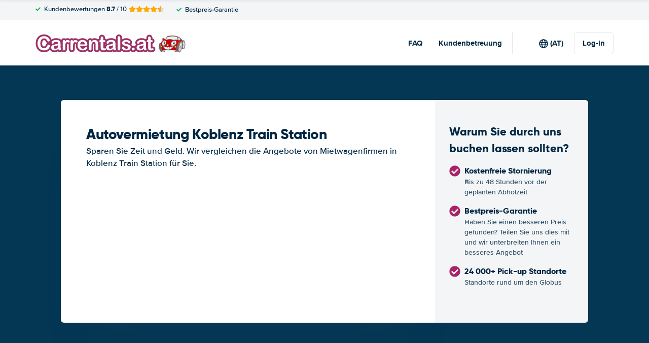

--- FILE ---
content_type: image/svg+xml
request_url: https://cdn.easyterra.com/images/themes/www.carrentals.at/logo.svg
body_size: 11897
content:
<svg xmlns="http://www.w3.org/2000/svg" width="296" height="37" viewBox="0 0 296 37">
  <g fill="none" fill-rule="evenodd" transform="translate(3 3)">
    <g fill-rule="nonzero" transform="translate(239.783)">
      <path fill="#D9FAFC" d="M29.015 1.733s-.195-.005-.55-.005c-1.754 0-6.234.123-10.812 1.196l-3.372 5.303c.336.086.674.184 1.019.307.48-.232 3.233-1.477 6.895-1.477 2.423 0 4.75.533 6.92 1.585a19.827 19.827 0 0 1 4.978-.661c1.025 0 2.185.096 3.351.383l-.871-5.362c-2.057-.669-4.547-1.146-7.558-1.269zm11.43 7.898c.265-.642.805-1.27 1.562-1.733a4.472 4.472 0 0 1 1.665-.611c-1.13-1.193-2.823-2.532-5.297-3.6l.752 5.243c.451.193.894.422 1.319.7z"/>
      <path fill="#666" d="M38.749 8.77l-.752-5.242a25.503 25.503 0 0 0-.493-.197l-.552-.17.864 5.302c.315.089.626.188.933.307zM17.17 3.038a.923.923 0 0 1-.327.056.857.857 0 0 1-.327-.069l-3.28 4.995c.226.033.454.073.687.122l3.247-5.104z"/>
      <path fill="#C00" d="M16.843 2.767c.118 0 .215-.038.215-.038 4.806-1.2 9.577-1.328 11.408-1.328.361 0 .564.005.564.005 8.425.343 12.867 3.43 15.077 5.846.035-.001.07-.007.107-.007.11 0 .215.006.322.016C40.605 1.177 29.147.434 29.013.425a52.49 52.49 0 0 0-1.507-.022c-6.455 0-10.471 1.281-11.178 1.525.017.405.123.839.515.839z"/>
      <path fill="#666" d="M7.607 31.79l-.035-.008c-.598-.132-.952-.374-1.059-.718-.184-.6.506-1.247.535-1.274l.038-.034.05-.009.21-.038c-1.133-1.42-4.261-5.964-3.562-12.1.006-.034.181-1.154.673-2.618h-1.77c-5.562 7.505 1.97 16.786 2.733 17.686l6.338-.788.112-.624c-2.436.266-4.197.517-4.233.522l-.03.002zm37.084-20.1c-.204.124-.42.227-.638.317l1.146.107-.038.045c.819.322 1.397 1.54 1.646 3.483.03.227.05.468.07.71.297-3.054 1.123-5.838 2.298-6.59a6.36 6.36 0 0 0-.597-.025c-.58 0-1.362.056-2.306.16-.25.664-.8 1.315-1.581 1.792zm1.748 11.527a33.358 33.358 0 0 1-.678 2.984l2.747.324c-.942-.945-1.53-3.345-1.697-6.017a34.95 34.95 0 0 1-.372 2.71zm-6.88-1.068c.887-4.942 2.663-8.832 4.344-9.827l-.68-.064c-.066.013-.131.033-.196.042l.061.094-.32-.076c-.096.007-.188.022-.28.022a3.12 3.12 0 0 1-.414-.031c-1.137.192-3.65 1.43-5.485 8.25-.016.067-1.614 6.732-.045 9.74.797.393.89.72.902.81v.772l-.255-.117c-.293-.137-1.898-.295-4.037-.45l.016.085 7.044 1.334c-1.23-1.464-1.541-5.663-.656-10.584z"/>
      <path fill="#999" d="M49.827 9.893c-1.213 0-2.582 3.34-2.709 8.31-.13 5.004 1.074 8.394 2.277 8.421l.015.16v-.16c1.198 0 2.568-3.34 2.696-8.31.128-5.004-1.073-8.394-2.279-8.421zm1.627 8.407c-.09 3.475-.826 7.171-2.015 7.171h-.013c-.553-.013-.989-.76-1.294-2.223-.282-1.348-.412-3.135-.362-5.031.09-3.475.828-7.171 2.016-7.171 1.207.025 1.758 3.755 1.668 7.254z"/>
      <path fill="#333" d="M49.813 9.566h-.011c-.239-.105-.635-.154-1.222-.154-.564 0-1.31.05-2.203.146.121-.527.054-1.044-.246-1.467-.256-.36-.654-.614-1.142-.745C41.113.878 29.167.105 29.026.098A48.028 48.028 0 0 0 27.5.074c-7.175 0-11.379 1.574-11.42 1.589l-.11.041v.11c0 .508.115.814.269 1.002L12.913 7.88c-.163-.655-.613-1.329-1.303-1.855-.694-.53-1.535-.835-2.306-.835-.665 0-1.235.226-1.594.637-.749.843-.436 2.251.672 3.269-1.974 1.368-3.146 3.69-3.815 5.566H2.5l-.054.07c-6.078 8.073 2.671 18.122 2.758 18.223l.061.07 6.794-.845.17-.955c2.522-.269 5.678-.542 8.396-.582 2.718.114 8.232.376 12.16.653l.07.385 7.879 1.492a1.273 1.273 0 0 0 .544.127c1.516 0 3.228-2.754 4.384-6.775l4.04.475-.04-.08c1.623-.404 2.683-4.565 2.788-8.593.118-4.28-.833-8.722-2.638-8.761zm-3.539.332c.943-.103 1.726-.159 2.306-.159.248 0 .443.011.597.025-1.175.752-2.001 3.535-2.297 6.59a16.58 16.58 0 0 0-.071-.71c-.25-1.945-.828-3.161-1.646-3.483l.038-.045-1.146-.107c.217-.09.432-.193.638-.318.779-.479 1.328-1.13 1.581-1.793zm-.435-1.626c.632.894.032 2.304-1.341 3.144a3.992 3.992 0 0 1-1.68.573 8.124 8.124 0 0 0-2.081-2.154c.224-.607.733-1.216 1.465-1.665.633-.384 1.347-.598 2.01-.598.72-.002 1.31.253 1.627.7zM36.952 3.16l.552.17c.17.065.332.13.493.197l.752 5.242c-.31-.119-.62-.218-.935-.307l-.862-5.302zm.494 5.201a14.109 14.109 0 0 0-3.35-.383c-2.486 0-4.571.548-4.98.661a15.702 15.702 0 0 0-6.92-1.585c-3.661 0-6.415 1.246-6.894 1.477-.345-.123-.685-.22-1.02-.307l3.373-5.303c4.578-1.073 9.06-1.196 10.812-1.196.353 0 .55.005.55.005 3.01.123 5.501.6 7.56 1.269l.869 5.362zm.929-4.677c2.472 1.068 4.167 2.407 5.297 3.6a4.516 4.516 0 0 0-1.665.61c-.757.463-1.297 1.092-1.561 1.734a8.98 8.98 0 0 0-1.318-.703l-.753-5.241zM27.505.4c.496 0 1.008.007 1.506.022.134.007 11.592.752 15.523 6.837a3.142 3.142 0 0 0-.322-.017c-.036 0-.072.006-.107.008-2.21-2.415-6.652-5.502-15.077-5.847 0 0-.2-.005-.564-.005-1.83 0-6.6.128-11.407 1.328 0 0-.098.038-.215.038-.394 0-.5-.434-.517-.84C17.033 1.683 21.047.4 27.505.4zM16.517 3.025a.85.85 0 0 0 .327.069c.18 0 .318-.05.327-.056l-3.247 5.105a9.8 9.8 0 0 0-.687-.12l3.28-4.998zM7.984 6.033c.295-.333.765-.517 1.323-.517.694 0 1.453.276 2.082.759.634.482 1.043 1.095 1.19 1.679-.15-.008-.304-.022-.452-.022a6.402 6.402 0 0 0-3.449.974c-1.015-.904-1.335-2.149-.694-2.873zm4.144 2.226c.969 0 2.017.204 3.118.604l.08.029.07-.038c.03-.015 2.879-1.471 6.8-1.471 2.39 0 4.685.53 6.82 1.579l.066.03.07-.02c.024-.006 2.24-.666 4.941-.666 2.63 0 6.167.642 8.29 3.647-.983.027-4.048.77-6.137 8.534-.069.282-1.53 6.377-.188 9.605-1.885-.732-6.333-1.578-16.836-1.578-.07.002-6.785.311-11.489 1.125-.997-1.211-4.31-5.764-3.596-11.993.014-.094 1.455-9.387 7.991-9.387zm-.368 23.626l-6.338.788c-.763-.9-8.295-10.18-2.733-17.686h1.77c-.492 1.464-.667 2.585-.673 2.619-.701 6.136 2.43 10.68 3.562 12.1l-.21.037-.05.01-.038.034c-.029.027-.717.676-.535 1.274.107.345.46.587 1.06.717l.033.008.035-.006c.036-.005 1.796-.257 4.232-.522l-.115.627zm8.875-1.572C15.25 30.39 8.18 31.375 7.62 31.455c-.443-.103-.701-.264-.768-.48-.098-.323.233-.745.41-.92 4.686-.88 11.904-1.21 11.968-1.215 17.067 0 17.86 2.291 17.866 2.29v.27c-2.257-.486-15.846-1.06-16.462-1.087zm12.535 1.09l-.016-.086c2.141.156 3.744.313 4.037.45l.255.118v-.772c-.011-.09-.105-.417-.902-.811-1.567-3.007.03-9.672.045-9.74 1.836-6.82 4.348-8.058 5.485-8.25.134.017.271.031.414.031.094 0 .186-.014.28-.021l.32.076-.061-.094c.065-.01.13-.03.196-.042l.68.063c-1.683.994-3.457 4.885-4.345 9.828-.883 4.923-.572 9.12.656 10.587l-7.044-1.338zm8.116 1.566c-.045 0-.09-.003-.135-.009-1.493-.231-2.352-4.61-1.246-10.755.975-5.407 3.129-9.806 4.808-9.806.043 0 .088.004.133.011.777.121 1.367 1.314 1.616 3.273.26 2.053.128 4.71-.369 7.482-.974 5.405-3.132 9.804-4.807 9.804zm4.475-6.766a33.358 33.358 0 0 0 1.048-5.693c.17 2.671.755 5.071 1.697 6.017l-2.745-.324zm6.345-7.889c-.128 4.97-1.498 8.31-2.696 8.31v.16l-.015-.16c-1.203-.027-2.407-3.417-2.277-8.422.127-4.97 1.496-8.311 2.71-8.31 1.205.028 2.406 3.418 2.278 8.422z"/>
      <path fill="#333" d="M49.786 11.044c-1.188 0-1.925 3.696-2.016 7.171-.048 1.896.08 3.683.362 5.031.305 1.464.74 2.212 1.294 2.223h.013c1.189 0 1.924-3.696 2.015-7.17.09-3.498-.461-7.228-1.668-7.255zm1.315 7.247c-.114 4.411-1.057 6.853-1.664 6.853v.163l-.004-.163c-.253-.005-.656-.522-.956-1.96-.278-1.326-.405-3.086-.354-4.96.112-4.411 1.055-6.853 1.666-6.853.624.015 1.422 2.655 1.312 6.92z"/>
      <path fill="#CCC" d="M49.209 18.25c-.036 1.348.195 2.17.343 2.287.156-.112.427-.921.463-2.27.036-1.391-.211-2.22-.36-2.297-.122.07-.41.888-.446 2.28z"/>
      <path fill="#333" d="M49.672 15.647c-.727 0-.808 2.33-.814 2.595-.009.266-.047 2.612.687 2.63h.007c.725 0 .806-2.33.814-2.597.007-.268.047-2.612-.694-2.628zm.343 2.619c-.036 1.348-.307 2.157-.463 2.27-.148-.118-.38-.94-.343-2.288.038-1.392.325-2.21.446-2.28.149.077.394.906.36 2.298z"/>
      <path fill="#999" d="M46.46 15.681c-.25-1.959-.838-3.151-1.615-3.273a1.142 1.142 0 0 0-.134-.01c-1.68 0-3.833 4.398-4.807 9.806-1.105 6.144-.248 10.523 1.245 10.754.045.006.09.01.135.01 1.677 0 3.833-4.4 4.806-9.805.499-2.772.63-5.429.37-7.482zm-1.25 7.347c-.736 4.097-2.28 8.452-3.685 8.452a.666.666 0 0 1-.105-.007c-1.439-.224-1.399-4.87-.634-9.13.735-4.097 2.278-8.453 3.686-8.453.035 0 .069.002.105.008.813.126 1.066 1.648 1.133 2.902.094 1.7-.085 3.91-.5 6.228z"/>
      <path fill="#333" d="M44.577 13.896a.697.697 0 0 0-.105-.007c-1.408 0-2.95 4.355-3.686 8.452-.767 4.26-.805 8.908.634 9.13a.666.666 0 0 0 .105.007c1.406 0 2.95-4.355 3.685-8.452.415-2.315.594-4.527.5-6.228-.067-1.252-.32-2.776-1.133-2.902zm.286 9.077c-.879 4.893-2.438 8.18-3.34 8.18a.382.382 0 0 1-.047-.004c-.882-.139-1.24-3.766-.342-8.756.879-4.892 2.436-8.177 3.34-8.177.015 0 .03 0 .045.003.342.053.74.763.84 2.597.091 1.677-.084 3.864-.496 6.157z"/>
      <path fill="#CCC" d="M42.464 22.601c-.318 1.764-.155 2.83.026 2.917.197-.027.724-.987 1.043-2.75.318-1.772.151-2.841-.03-2.917-.19.016-.72.976-1.039 2.75z"/>
      <path fill="#333" d="M43.565 19.527l-.056-.004c-.67 0-1.19 1.902-1.393 3.026-.147.811-.208 1.587-.176 2.185.038.7.197 1.064.488 1.11l.056.003c.67 0 1.191-1.901 1.394-3.025.211-1.173.383-3.186-.313-3.295zm-.032 3.239c-.319 1.764-.846 2.725-1.043 2.75-.181-.085-.342-1.153-.026-2.917.319-1.772.85-2.734 1.04-2.752.18.078.347 1.148.029 2.919z"/>
      <path fill="#C00" d="M12.128 7.932c.149 0 .302.014.452.022-.146-.584-.557-1.197-1.189-1.68-.63-.482-1.39-.758-2.082-.758-.56 0-1.028.184-1.323.517-.64.724-.322 1.97.696 2.873a6.391 6.391 0 0 1 3.446-.974zm30.074.238c-.73.449-1.241 1.058-1.465 1.665a8.096 8.096 0 0 1 2.082 2.154 4.026 4.026 0 0 0 1.679-.573c1.373-.838 1.973-2.25 1.34-3.144-.316-.447-.907-.7-1.626-.7-.663-.002-1.379.212-2.01.598z"/>
      <path fill="#C00" d="M7.731 29.639c4.706-.814 11.418-1.12 11.489-1.125 10.503 0 14.951.846 16.836 1.578-1.34-3.228.12-9.323.188-9.605 2.087-7.764 5.154-8.509 6.137-8.534-2.123-3.005-5.66-3.647-8.29-3.647-2.701 0-4.919.66-4.94.667l-.07.02-.068-.031a15.347 15.347 0 0 0-6.818-1.58c-3.922 0-6.77 1.457-6.801 1.472l-.07.038-.08-.03c-1.099-.4-2.147-.603-3.117-.603-6.537 0-7.978 9.293-7.994 9.387-.71 6.23 2.603 10.782 3.598 11.993zm26.755-7.054c-.295.833-.99 1.415-1.688 1.415a1.25 1.25 0 0 1-.347-.05c-.385-.118-.674-.423-.815-.855-.134-.412-.116-.899.05-1.367.293-.833.989-1.415 1.688-1.415.116 0 .235.018.345.053.387.117.676.42.815.854.136.41.118.897-.048 1.365zm-8.635-10.08c1.505-1.633 3.636-2.648 5.557-2.648.934 0 1.778.242 2.441.699.815.562 1.312 1.402 1.437 2.43.186 1.535-.506 3.32-1.849 4.777-1.507 1.632-3.638 2.648-5.56 2.648-.933 0-1.775-.242-2.44-.7-.815-.562-1.314-1.402-1.435-2.43-.188-1.535.504-3.32 1.849-4.777zm-8.017 4.785c1.099.002 1.988.676 1.988 1.502-.002.825-.891 1.494-1.983 1.494h-.007c-1.093-.002-1.984-.676-1.983-1.502.002-.824.893-1.494 1.985-1.494zm.412 5.477c3.143 0 6.587-.601 10.23-1.789l.29-.095-.011.287c0 .04-.154 2.63-2.94 4.607l.001.018-.036.003c-1.476 1.04-3.69 1.901-7 2.135l-.079.014v-.007c-.188.012-.374.027-.567.036 0 0-.06.002-.172.002-.887 0-4.249-.168-6.618-2.54l-.058.01-.018-.087c-1.025-1.056-1.856-2.532-2.203-4.605l-.085-.508.425.327.083.06c.515.354 3.352 2.132 8.758 2.132zM6.797 13.195c1.036-2.146 3.016-3.586 4.928-3.586.465 0 .91.087 1.32.26 2.128.888 2.79 3.826 1.472 6.551-1.035 2.146-3.016 3.584-4.928 3.584-.464 0-.907-.087-1.32-.258-1.042-.434-1.767-1.361-2.038-2.612-.269-1.23-.068-2.63.566-3.94zM5.449 19.9c.759-.096 1.467.61 1.606 1.56.065.452-.007.896-.202 1.249-.206.374-.528.603-.902.65a1.156 1.156 0 0 1-.135.007c-.71 0-1.34-.674-1.47-1.568-.14-.95.355-1.804 1.103-1.898z"/>
      <path fill="#333" d="M9.407 20.573l-.425-.327.085.508c.345 2.073 1.176 3.55 2.203 4.605l.018.087.058-.01c2.37 2.372 5.73 2.54 6.618 2.54.112 0 .172-.002.172-.002.193-.009.38-.023.567-.036v.007l.08-.014c3.309-.232 5.522-1.095 6.999-2.135l.036-.003-.002-.018c2.787-1.977 2.94-4.567 2.94-4.607l.011-.287-.289.096c-3.645 1.187-7.088 1.789-10.23 1.789-5.404 0-8.243-1.779-8.756-2.135a2.503 2.503 0 0 1-.085-.058zm18.898.873c-.109.694-.573 2.467-2.565 3.933l-.563-3.076a41.468 41.468 0 0 0 3.128-.857zm-3.537.95l.595 3.245c-.736.482-1.656.918-2.803 1.256l-.732-3.98a33.481 33.481 0 0 0 2.94-.522zm-6.522.762c1.023 0 2.082-.07 3.164-.194l.747 4.049c-.9.236-1.929.414-3.11.511l-.857-4.366c.02-.002.038 0 .056 0zm-.389-.007l-.088.014.858 4.386c-.17.011-.338.024-.511.03-.004 0-.056.003-.152.003a10.33 10.33 0 0 1-2.796-.412l-.595-4.314c.962.164 2.055.273 3.284.293zm-3.692-.364l-.027.004.585 4.243c-1.026-.352-2.125-.929-3.065-1.867l-.618-3.285c.79.323 1.831.66 3.125.905zm-3.454-1.046l-.115.02.526 2.801c-.69-.866-1.247-1.975-1.55-3.407.256.156.637.364 1.14.586z"/>
      <path fill="#FC0" d="M5.902 23.037c.259-.033.485-.2.638-.477.163-.295.223-.669.168-1.056-.106-.72-.598-1.285-1.12-1.285a.766.766 0 0 0-.092.006c-.555.07-.915.755-.8 1.532.108.761.646 1.35 1.206 1.28z"/>
      <path fill="#333" d="M5.814 23.37c.043 0 .09-.003.135-.008.374-.047.696-.278.902-.65.195-.355.268-.798.203-1.25-.14-.95-.848-1.655-1.607-1.559-.748.094-1.243.945-1.104 1.9.132.892.76 1.566 1.47 1.566zm-.32-3.145a.766.766 0 0 1 .092-.006c.522 0 1.016.564 1.12 1.285.055.387-.005.761-.167 1.056-.154.274-.38.444-.638.477-.56.07-1.097-.519-1.21-1.28-.111-.775.248-1.462.803-1.532z"/>
      <path fill="#FC0" d="M33.61 20.675a.8.8 0 0 0-.236-.036c-.542 0-1.11.5-1.354 1.19-.144.407-.16.823-.047 1.17.105.329.317.555.588.64.578.175 1.31-.362 1.592-1.157.143-.407.16-.82.047-1.17-.107-.326-.316-.554-.59-.637z"/>
      <path fill="#333" d="M33.72 20.366a1.185 1.185 0 0 0-.346-.053c-.7 0-1.393.582-1.688 1.415-.168.468-.186.955-.05 1.367.14.432.43.737.815.854.112.035.23.051.347.051.697 0 1.393-.582 1.688-1.415.166-.468.184-.954.048-1.366-.139-.432-.428-.738-.815-.853zm.431 2.116c-.282.793-1.014 1.332-1.592 1.157-.271-.085-.484-.311-.587-.64-.112-.347-.098-.763.047-1.17.244-.688.811-1.19 1.353-1.19a.8.8 0 0 1 .237.036c.273.083.484.309.59.638.113.348.097.764-.048 1.169zm-16.32-2.194h.008c1.092 0 1.98-.67 1.983-1.495 0-.826-.888-1.5-1.988-1.501-1.092 0-1.983.67-1.985 1.494 0 .826.89 1.498 1.983 1.502zm.008-2.671c.9.002 1.632.528 1.628 1.175-.001.643-.731 1.167-1.628 1.167v.163l-.007-.163c-.9-.002-1.63-.528-1.63-1.173.002-.645.734-1.17 1.637-1.17zm-9.57 2.127a3.42 3.42 0 0 0 1.32.258c1.912 0 3.891-1.44 4.928-3.583 1.318-2.724.655-5.662-1.472-6.552a3.415 3.415 0 0 0-1.32-.26c-1.912 0-3.89 1.44-4.928 3.586-.634 1.31-.835 2.71-.564 3.94.271 1.25.994 2.177 2.037 2.611zm-1.152-6.416c.981-2.03 2.832-3.392 4.608-3.392.414 0 .81.076 1.175.23 1.954.815 2.534 3.56 1.3 6.117-.982 2.03-2.833 3.392-4.609 3.392-.414 0-.81-.077-1.175-.23-.938-.39-1.588-1.234-1.84-2.378-.254-1.162-.063-2.49.54-3.739z"/>
      <path fill="#D9FAFC" d="M8.588 18.463c.26.108.542.162.835.162 1.27 0 2.597-.98 3.3-2.436.887-1.836.475-3.802-.918-4.382a2.153 2.153 0 0 0-.833-.163c-1.27 0-2.6.98-3.302 2.438-.434.898-.573 1.852-.39 2.687.178.814.643 1.415 1.308 1.694zm1.408-3.998c.238-.876.941-1.513 1.67-1.513.095 0 .188.011.28.033.802.188 1.234 1.158.96 2.161-.237.877-.94 1.513-1.669 1.513-.094 0-.188-.01-.28-.032-.4-.094-.717-.376-.896-.8-.17-.4-.194-.885-.065-1.362z"/>
      <path fill="#333" d="M8.445 18.76c.304.127.635.192.978.192 1.404 0 2.86-1.057 3.622-2.63.966-2 .477-4.16-1.094-4.815a2.548 2.548 0 0 0-.978-.192c-1.406 0-2.862 1.057-3.623 2.63-.464.961-.61 1.986-.414 2.888.2.921.737 1.606 1.51 1.928zm-.775-4.68c.705-1.458 2.031-2.438 3.302-2.438.292 0 .573.054.833.163 1.393.58 1.805 2.548.918 4.382-.705 1.459-2.03 2.436-3.3 2.436-.293 0-.575-.054-.835-.162-.665-.278-1.13-.88-1.308-1.695-.183-.835-.044-1.79.39-2.686z"/>
      <path fill="#333" d="M11.044 16.31c.604.141 1.305-.437 1.522-1.243.117-.43.086-.846-.055-1.171a.849.849 0 0 1 .02.508c-.095.36-.381.609-.694.609a.544.544 0 0 1-.464-.26.799.799 0 0 1-.08-.64c.112-.409.48-.674.82-.595a.549.549 0 0 1 .314.208.908.908 0 0 0-.564-.425.87.87 0 0 0-.194-.023c-.56 0-1.133.544-1.326 1.265-.112.412-.094.824.049 1.164.131.321.365.536.652.603z"/>
      <path fill="#333" d="M10.957 16.627c.092.021.188.032.28.032.729 0 1.432-.636 1.668-1.513.273-1.004-.157-1.973-.96-2.161a1.223 1.223 0 0 0-.28-.033c-.728 0-1.43.637-1.67 1.513-.128.477-.106.962.066 1.363.179.423.499.705.896.799zm-.618-2.082c.194-.722.768-1.265 1.327-1.265.065 0 .13.007.193.023.239.056.43.211.564.425a.549.549 0 0 0-.313-.208c-.341-.08-.71.186-.82.594a.793.793 0 0 0 .08.64.548.548 0 0 0 .464.26c.312 0 .598-.249.694-.609a.835.835 0 0 0-.02-.507c.14.325.173.74.054 1.17-.217.807-.918 1.385-1.522 1.244-.287-.067-.52-.282-.656-.602a1.82 1.82 0 0 1-.045-1.165zm1.85-.22c-.068.25-.258.388-.393.357a.203.203 0 0 1-.121-.096.48.48 0 0 1-.04-.392c.06-.226.228-.361.352-.361.013 0 .027.001.038.003.087.02.13.101.15.147.042.097.047.22.015.341z"/>
      <path fill="#FFF" d="M25.645 19.448c.601.415 1.371.634 2.228.634 1.823 0 3.851-.97 5.293-2.534 1.282-1.39 1.941-3.081 1.768-4.527-.112-.936-.562-1.697-1.296-2.203-.602-.416-1.374-.634-2.23-.634-1.822 0-3.85.97-5.292 2.532-1.281 1.39-1.943 3.083-1.767 4.527.112.938.56 1.699 1.296 2.205zm.589-6.024c1.102-1.196 2.665-1.937 4.073-1.937.689 0 1.31.179 1.8.515.604.415.969 1.037 1.063 1.796.134 1.128-.37 2.436-1.356 3.503-1.102 1.196-2.665 1.939-4.073 1.939-.689 0-1.312-.18-1.8-.517-.604-.416-.97-1.036-1.063-1.796-.137-1.126.37-2.435 1.356-3.503z"/>
      <path fill="#333" d="M25.435 19.711c.663.458 1.507.7 2.44.7 1.923 0 4.053-1.016 5.56-2.648 1.343-1.456 2.035-3.242 1.85-4.776-.125-1.029-.622-1.869-1.437-2.431-.662-.457-1.508-.7-2.442-.7-1.921 0-4.052 1.016-5.557 2.648-1.345 1.457-2.037 3.242-1.849 4.777.123 1.028.62 1.868 1.435 2.43zm.681-6.994c1.442-1.561 3.47-2.531 5.292-2.531.858 0 1.628.218 2.23.634.734.506 1.182 1.269 1.296 2.203.175 1.446-.486 3.137-1.768 4.527-1.442 1.563-3.47 2.534-5.293 2.534-.859 0-1.627-.219-2.228-.635-.736-.506-1.184-1.268-1.296-2.203-.176-1.447.486-3.139 1.767-4.529z"/>
      <path fill="#D9FAFC" d="M26.15 18.46c.427.297.978.453 1.591.453 1.31 0 2.767-.7 3.804-1.824.924-1 1.397-2.216 1.272-3.253-.079-.667-.399-1.209-.921-1.57-.429-.297-.98-.452-1.59-.452-1.31 0-2.767.697-3.807 1.823-.921 1-1.397 2.216-1.272 3.253.081.667.401 1.21.924 1.57zm2.793-3.643c.381-.858 1.196-1.458 1.984-1.458.152 0 .298.024.436.065.354.112.632.353.798.696.24.49.225 1.117-.038 1.719-.38.858-1.196 1.458-1.984 1.458a1.46 1.46 0 0 1-.435-.065 1.31 1.31 0 0 1-.8-.696c-.241-.49-.227-1.117.039-1.719z"/>
      <path fill="#333" d="M25.941 18.723c.49.338 1.111.517 1.8.517 1.408 0 2.971-.743 4.073-1.94.985-1.066 1.49-2.374 1.356-3.502-.094-.759-.46-1.38-1.063-1.796-.49-.338-1.111-.515-1.8-.515-1.408 0-2.97.74-4.073 1.937-.985 1.066-1.491 2.377-1.356 3.503.09.76.46 1.38 1.063 1.796zm.558-5.086c1.04-1.126 2.498-1.823 3.806-1.823.611 0 1.162.155 1.59.452.523.361.843.903.922 1.57.125 1.037-.348 2.254-1.272 3.253-1.037 1.126-2.496 1.824-3.804 1.824-.613 0-1.164-.156-1.59-.452-.523-.362-.843-.904-.924-1.57-.125-1.038.35-2.254 1.272-3.254z"/>
      <path fill="#333" d="M29.816 16.921c.103.033.211.047.323.047.649 0 1.328-.515 1.657-1.254.127-.29.181-.586.176-.864a1.034 1.034 0 0 1-.129.322c-.182.287-.49.471-.79.471a.62.62 0 0 1-.27-.06.559.559 0 0 1-.299-.34c-.067-.209-.025-.456.116-.677.24-.38.721-.569 1.059-.414a.548.548 0 0 1 .21.187c-.011-.028-.017-.058-.027-.082a.983.983 0 0 0-.593-.52 1.07 1.07 0 0 0-.324-.049c-.648 0-1.33.517-1.657 1.256-.224.511-.242 1.055-.043 1.458.126.257.33.438.59.52z"/>
      <path fill="#333" d="M29.704 17.23c.139.043.285.065.435.065.788 0 1.603-.6 1.984-1.458.264-.602.279-1.23.038-1.719a1.316 1.316 0 0 0-.798-.696 1.503 1.503 0 0 0-.436-.065c-.788 0-1.603.6-1.984 1.459-.264.601-.279 1.229-.038 1.717.168.347.443.587.799.697zm-.436-2.288c.327-.739 1.009-1.256 1.657-1.256.112 0 .22.016.324.049.26.081.466.262.593.52.01.026.016.055.027.082a.548.548 0 0 0-.21-.186c-.338-.158-.819.032-1.059.413-.141.22-.184.469-.116.676a.554.554 0 0 0 .299.342c.083.038.175.06.27.06.299 0 .608-.187.79-.472a.991.991 0 0 0 .129-.322c.005.279-.047.575-.176.864-.329.74-1.008 1.254-1.657 1.254a.975.975 0 0 1-.914-.567c-.197-.401-.181-.945.043-1.457zm2.27.063c-.146.23-.428.365-.598.286a.221.221 0 0 1-.12-.143c-.037-.12-.007-.276.084-.417.113-.186.31-.31.482-.31.042 0 .081.008.114.026a.222.222 0 0 1 .12.143c.037.117.007.274-.082.415z"/>
      <path fill="#FFF" d="M31.5 14.445a.263.263 0 0 0-.114-.025c-.172 0-.367.125-.482.309-.09.143-.12.298-.084.417a.222.222 0 0 0 .12.143c.17.08.452-.056.598-.285.089-.143.117-.299.081-.418a.229.229 0 0 0-.119-.14z"/>
      <path fill="#D9FAFC" d="M37.095 31.131c-.005.002-.797-2.29-17.866-2.29-.063.004-7.281.335-11.968 1.215-.177.177-.506.598-.41.92.067.215.326.376.768.48.56-.077 7.632-1.064 13.014-1.142.616.026 14.205.602 16.46 1.088v-.27h.002z"/>
    </g>
    <path fill="#646464" stroke="#9C3266" stroke-width="7" d="M25.207 20.336c0 .865-.213 1.8-.64 2.807-.426 1.007-1.096 1.995-2.01 2.965-.914.97-2.082 1.758-3.503 2.363-1.42.605-3.076.908-4.966.908-1.433 0-2.736-.136-3.91-.408a10.984 10.984 0 0 1-3.197-1.27c-.957-.574-1.837-1.33-2.64-2.27a13.49 13.49 0 0 1-1.835-2.862 14.929 14.929 0 0 1-1.14-3.382 18.434 18.434 0 0 1-.38-3.818c0-2.186.319-4.144.955-5.874.636-1.73 1.547-3.209 2.733-4.438a11.922 11.922 0 0 1 4.17-2.808c1.593-.642 3.292-.963 5.096-.963 2.199 0 4.157.438 5.874 1.315 1.717.878 3.033 1.962 3.947 3.253.915 1.29 1.372 2.51 1.372 3.66 0 .63-.223 1.186-.667 1.667-.445.482-.983.723-1.613.723-.704 0-1.232-.167-1.584-.5-.352-.334-.744-.908-1.177-1.724-.716-1.346-1.56-2.353-2.53-3.02-.97-.667-2.164-1-3.585-1-2.26 0-4.062.858-5.402 2.575-1.34 1.717-2.01 4.157-2.01 7.32 0 2.112.296 3.87.889 5.272.593 1.402 1.433 2.449 2.52 3.14 1.087.693 2.36 1.039 3.818 1.039 1.58 0 2.918-.393 4.012-1.177 1.093-.785 1.918-1.937 2.473-3.456.235-.717.526-1.3.871-1.751.346-.451.902-.677 1.668-.677.655 0 1.217.229 1.687.686.47.457.704 1.025.704 1.705zm16.569 6.19c-1.223.95-2.406 1.664-3.549 2.14-1.143.475-2.424.713-3.845.713-1.297 0-2.437-.256-3.42-.77-.981-.512-1.738-1.207-2.27-2.084a5.41 5.41 0 0 1-.796-2.854c0-1.383.438-2.563 1.316-3.54.877-.975 2.081-1.63 3.613-1.963.321-.075 1.118-.241 2.39-.5 1.273-.26 2.363-.498 3.271-.714a62.56 62.56 0 0 0 2.956-.788c-.062-1.334-.33-2.313-.806-2.937-.476-.624-1.46-.936-2.956-.936-1.284 0-2.251.18-2.9.538-.648.358-1.204.895-1.668 1.612-.463.716-.79 1.189-.982 1.417-.191.229-.602.343-1.232.343-.568 0-1.06-.182-1.473-.546-.414-.365-.621-.831-.621-1.4 0-.889.315-1.754.945-2.594.63-.84 1.612-1.532 2.946-2.075 1.335-.544 2.996-.816 4.985-.816 2.224 0 3.972.263 5.245.788 1.272.525 2.17 1.356 2.696 2.492.525 1.137.788 2.644.788 4.522a414.685 414.685 0 0 1-.038 5.782c0 .95.158 1.942.473 2.974.315 1.031.473 1.695.473 1.992 0 .519-.244.991-.732 1.418-.488.426-1.041.639-1.659.639-.519 0-1.032-.244-1.538-.732-.507-.488-1.044-1.195-1.612-2.122zm-.334-7.32c-.741.271-1.819.558-3.233.861a79.283 79.283 0 0 0-2.938.667c-.543.142-1.062.42-1.556.834s-.742.991-.742 1.733c0 .766.29 1.417.871 1.955.581.537 1.34.806 2.28.806 1 0 1.924-.22 2.77-.658.846-.439 1.467-1.004 1.863-1.696.457-.766.685-2.026.685-3.78v-.723zm14.308 2.872v4.225c0 1.025-.24 1.794-.722 2.307-.482.513-1.094.769-1.835.769-.729 0-1.328-.26-1.797-.778-.47-.52-.705-1.285-.705-2.298V12.219c0-2.273.822-3.41 2.465-3.41.84 0 1.445.266 1.816.797.37.531.575 1.316.612 2.354.605-1.038 1.226-1.823 1.862-2.354.636-.531 1.486-.797 2.548-.797s2.094.266 3.095.797c1 .531 1.5 1.236 1.5 2.113 0 .617-.212 1.127-.639 1.529-.426.401-.886.602-1.38.602-.185 0-.633-.114-1.344-.343-.71-.229-1.337-.343-1.88-.343-.742 0-1.347.195-1.817.584-.47.39-.834.967-1.093 1.733-.26.766-.439 1.677-.537 2.733-.1 1.056-.149 2.344-.149 3.864zm15.31 0v4.225c0 1.025-.242 1.794-.723 2.307-.482.513-1.094.769-1.835.769-.729 0-1.328-.26-1.798-.778-.47-.52-.704-1.285-.704-2.298V12.219c0-2.273.822-3.41 2.465-3.41.84 0 1.445.266 1.816.797.37.531.574 1.316.611 2.354.606-1.038 1.227-1.823 1.863-2.354.636-.531 1.485-.797 2.548-.797 1.062 0 2.094.266 3.095.797 1 .531 1.5 1.236 1.5 2.113 0 .617-.213 1.127-.639 1.529-.426.401-.886.602-1.38.602-.186 0-.633-.114-1.344-.343-.71-.229-1.337-.343-1.88-.343-.742 0-1.347.195-1.817.584-.47.39-.834.967-1.093 1.733-.26.766-.439 1.677-.538 2.733-.098 1.056-.148 2.344-.148 3.864zm23.962-1.742h-9.896c.013 1.149.244 2.162.695 3.039.451.877 1.05 1.538 1.798 1.983a4.748 4.748 0 0 0 2.474.667 6.06 6.06 0 0 0 1.658-.213c.5-.142.986-.365 1.455-.667.47-.303.902-.627 1.297-.973a60.23 60.23 0 0 0 1.538-1.409c.26-.222.63-.333 1.112-.333.52 0 .94.142 1.26.426.322.284.482.686.482 1.204 0 .458-.179.992-.537 1.603-.359.612-.899 1.199-1.622 1.76-.722.563-1.63 1.03-2.724 1.4-1.093.37-2.35.556-3.77.556-3.25 0-5.776-.927-7.58-2.78-1.804-1.853-2.706-4.367-2.706-7.542 0-1.495.223-2.882.667-4.16.445-1.279 1.094-2.375 1.946-3.29.853-.914 1.903-1.615 3.15-2.103 1.248-.488 2.632-.732 4.151-.732 1.977 0 3.673.417 5.087 1.251 1.415.834 2.474 1.912 3.178 3.234.705 1.322 1.057 2.668 1.057 4.04 0 1.272-.365 2.097-1.094 2.474-.729.376-1.754.565-3.076.565zm-9.896-2.873H94.3c-.123-1.73-.59-3.023-1.399-3.882-.809-.858-1.874-1.288-3.196-1.288-1.26 0-2.295.436-3.104 1.307-.81.87-1.3 2.159-1.474 3.863zm22.11-5.855v.611c.89-1.174 1.863-2.035 2.919-2.585 1.056-.55 2.27-.825 3.641-.825 1.335 0 2.527.29 3.577.871a5.534 5.534 0 0 1 2.353 2.465c.334.618.55 1.285.649 2.001.099.717.148 1.631.148 2.743v9.414c0 1.013-.232 1.779-.695 2.298-.463.519-1.065.778-1.807.778-.753 0-1.365-.266-1.834-.797-.47-.531-.704-1.29-.704-2.28v-8.43c0-1.669-.232-2.944-.695-3.828-.464-.883-1.387-1.325-2.77-1.325-.903 0-1.724.27-2.465.807-.742.537-1.285 1.275-1.631 2.214-.247.754-.37 2.162-.37 4.225v6.338c0 1.025-.239 1.794-.714 2.307-.476.513-1.09.769-1.844.769-.729 0-1.328-.266-1.798-.797-.469-.531-.704-1.29-.704-2.28v-14.62c0-.964.21-1.684.63-2.16.42-.475.995-.713 1.724-.713.444 0 .846.105 1.204.315.359.21.646.525.862.945.216.42.324.933.324 1.539zm17.792-2.354h.556V6.215c0-.815.022-1.455.065-1.918.043-.463.164-.862.361-1.195a2.28 2.28 0 0 1 .853-.843c.37-.217.784-.325 1.241-.325.643 0 1.224.241 1.742.723.346.321.566.713.658 1.177.093.463.14 1.12.14 1.973v3.447h1.852c.717 0 1.264.17 1.64.51.377.34.566.775.566 1.306 0 .68-.27 1.155-.807 1.427s-1.306.408-2.307.408h-.945v9.302c0 .791.028 1.4.084 1.826.055.426.203.772.444 1.037.241.266.634.399 1.177.399.297 0 .698-.053 1.205-.158.506-.105.901-.157 1.186-.157.407 0 .775.164 1.102.49.328.328.491.733.491 1.215 0 .815-.444 1.439-1.334 1.871-.89.433-2.168.649-3.836.649-1.581 0-2.78-.266-3.595-.797a3.698 3.698 0 0 1-1.603-2.205c-.253-.939-.38-2.193-.38-3.762v-9.71h-.667c-.729 0-1.285-.173-1.668-.52a1.696 1.696 0 0 1-.574-1.315c0-.531.2-.967.602-1.306.402-.34.985-.51 1.751-.51zm25.13 17.271c-1.222.951-2.405 1.665-3.548 2.14-1.143.476-2.425.714-3.845.714-1.297 0-2.437-.256-3.42-.77-.981-.512-1.738-1.207-2.27-2.084a5.41 5.41 0 0 1-.796-2.854c0-1.383.438-2.563 1.316-3.54.877-.975 2.081-1.63 3.613-1.963.321-.075 1.118-.241 2.39-.5 1.273-.26 2.363-.498 3.271-.714a62.56 62.56 0 0 0 2.956-.788c-.062-1.334-.33-2.313-.806-2.937-.476-.624-1.46-.936-2.956-.936-1.285 0-2.251.18-2.9.538-.648.358-1.204.895-1.668 1.612-.463.716-.79 1.189-.982 1.417-.191.229-.602.343-1.232.343-.568 0-1.06-.182-1.473-.546-.414-.365-.621-.831-.621-1.4 0-.889.315-1.754.945-2.594.63-.84 1.612-1.532 2.946-2.075 1.335-.544 2.996-.816 4.985-.816 2.224 0 3.972.263 5.245.788 1.272.525 2.17 1.356 2.696 2.492.525 1.137.787 2.644.787 4.522a414.695 414.695 0 0 1-.037 5.782c0 .95.158 1.942.473 2.974.315 1.031.472 1.695.472 1.992 0 .519-.244.991-.732 1.418-.487.426-1.04.639-1.658.639-.519 0-1.032-.244-1.538-.732-.507-.488-1.044-1.195-1.612-2.122zm-.333-7.32c-.741.272-1.819.56-3.234.862a79.283 79.283 0 0 0-2.937.667c-.543.142-1.062.42-1.556.834-.495.414-.742.991-.742 1.733 0 .766.29 1.417.871 1.955.581.537 1.34.806 2.28.806 1 0 1.924-.22 2.77-.658.846-.439 1.467-1.004 1.862-1.696.458-.766.686-2.026.686-3.78v-.723zm9.286 7.098V4.362c0-1.013.226-1.78.677-2.298.45-.519 1.06-.778 1.825-.778.766 0 1.384.256 1.853.769.47.512.704 1.281.704 2.307v21.94c0 1.026-.237 1.795-.713 2.308-.476.513-1.09.769-1.844.769-.741 0-1.343-.266-1.807-.797-.463-.531-.695-1.29-.695-2.28zm25.76-3.54c0 1.396-.339 2.592-1.018 3.586-.68.995-1.684 1.748-3.012 2.26-1.328.514-2.943.77-4.846.77-1.816 0-3.372-.278-4.67-.834-1.297-.556-2.254-1.25-2.872-2.085-.618-.834-.926-1.67-.926-2.51 0-.557.197-1.032.593-1.428.395-.395.895-.593 1.5-.593.532 0 .94.13 1.224.39.284.259.556.623.815 1.093.519.902 1.14 1.575 1.862 2.02.723.445 1.708.667 2.956.667 1.013 0 1.844-.226 2.493-.676.648-.451.972-.967.972-1.548 0-.89-.336-1.538-1.01-1.946-.673-.407-1.782-.796-3.326-1.167-1.742-.432-3.16-.886-4.253-1.362-1.093-.476-1.967-1.103-2.622-1.881-.655-.778-.982-1.736-.982-2.872 0-1.013.303-1.97.908-2.873.605-.902 1.498-1.621 2.678-2.159 1.18-.537 2.603-.806 4.271-.806 1.31 0 2.486.136 3.53.408 1.044.272 1.915.636 2.613 1.093.698.457 1.23.964 1.594 1.52.364.556.547 1.1.547 1.63 0 .581-.195 1.057-.584 1.428-.39.37-.942.556-1.659.556-.519 0-.96-.149-1.325-.445-.364-.297-.781-.741-1.25-1.334a4.573 4.573 0 0 0-1.353-1.186c-.52-.297-1.223-.445-2.113-.445-.914 0-1.674.194-2.28.584-.605.389-.907.874-.907 1.454 0 .531.222.967.667 1.307.445.34 1.044.62 1.797.843.754.222 1.792.494 3.114.815 1.569.383 2.85.84 3.845 1.371.994.532 1.748 1.159 2.26 1.881.513.723.77 1.548.77 2.474zm4.932 6.616c-.766 0-1.427-.247-1.983-.741s-.834-1.186-.834-2.076c0-.753.266-1.402.797-1.946.531-.543 1.186-.815 1.965-.815.778 0 1.442.269 1.992.806.55.538.824 1.19.824 1.955 0 .877-.275 1.566-.824 2.066-.55.5-1.196.75-1.937.75zm20.498-2.854c-1.223.951-2.406 1.665-3.549 2.14-1.143.476-2.424.714-3.845.714-1.297 0-2.437-.256-3.42-.77-.981-.512-1.738-1.207-2.27-2.084a5.41 5.41 0 0 1-.796-2.854c0-1.383.438-2.563 1.316-3.54.877-.975 2.081-1.63 3.613-1.963.321-.075 1.118-.241 2.39-.5 1.273-.26 2.363-.498 3.271-.714a62.56 62.56 0 0 0 2.956-.788c-.062-1.334-.33-2.313-.806-2.937-.476-.624-1.46-.936-2.956-.936-1.284 0-2.251.18-2.9.538-.648.358-1.204.895-1.668 1.612-.463.716-.79 1.189-.982 1.417-.191.229-.602.343-1.232.343-.568 0-1.06-.182-1.473-.546-.414-.365-.621-.831-.621-1.4 0-.889.315-1.754.945-2.594.63-.84 1.612-1.532 2.946-2.075 1.335-.544 2.996-.816 4.985-.816 2.224 0 3.972.263 5.245.788 1.272.525 2.17 1.356 2.696 2.492.525 1.137.788 2.644.788 4.522a414.695 414.695 0 0 1-.038 5.782c0 .95.158 1.942.473 2.974.315 1.031.473 1.695.473 1.992 0 .519-.244.991-.732 1.418-.488.426-1.041.639-1.659.639-.519 0-1.032-.244-1.538-.732-.507-.488-1.044-1.195-1.612-2.122zm-.334-7.32c-.741.272-1.819.56-3.234.862a79.283 79.283 0 0 0-2.937.667c-.543.142-1.062.42-1.556.834s-.742.991-.742 1.733c0 .766.29 1.417.871 1.955.581.537 1.34.806 2.28.806 1 0 1.924-.22 2.77-.658.846-.439 1.467-1.004 1.863-1.696.457-.766.685-2.026.685-3.78v-.723zm8.62-9.95h.555v-3.04c0-.815.022-1.455.065-1.918.043-.463.164-.862.361-1.195a2.28 2.28 0 0 1 .853-.843c.37-.217.784-.325 1.241-.325.643 0 1.224.241 1.742.723.346.321.566.713.658 1.177.093.463.14 1.12.14 1.973v3.447h1.852c.717 0 1.264.17 1.64.51.377.34.566.775.566 1.306 0 .68-.27 1.155-.807 1.427s-1.306.408-2.307.408h-.945v9.302c0 .791.028 1.4.084 1.826.055.426.203.772.444 1.037.241.266.634.399 1.177.399.297 0 .698-.053 1.205-.158.506-.105.901-.157 1.186-.157.407 0 .775.164 1.102.49.328.328.491.733.491 1.215 0 .815-.444 1.439-1.334 1.871-.89.433-2.168.649-3.836.649-1.581 0-2.78-.266-3.595-.797a3.698 3.698 0 0 1-1.603-2.205c-.253-.939-.38-2.193-.38-3.762v-9.71h-.667c-.729 0-1.285-.173-1.668-.52a1.696 1.696 0 0 1-.574-1.315c0-.531.2-.967.602-1.306.402-.34.985-.51 1.751-.51z"/>
    <path fill="#FFF" d="M25.207 20.336c0 .865-.213 1.8-.64 2.807-.426 1.007-1.096 1.995-2.01 2.965-.914.97-2.082 1.758-3.503 2.363-1.42.605-3.076.908-4.966.908-1.433 0-2.736-.136-3.91-.408a10.984 10.984 0 0 1-3.197-1.27c-.957-.574-1.837-1.33-2.64-2.27a13.49 13.49 0 0 1-1.835-2.862 14.929 14.929 0 0 1-1.14-3.382 18.434 18.434 0 0 1-.38-3.818c0-2.186.319-4.144.955-5.874.636-1.73 1.547-3.209 2.733-4.438a11.922 11.922 0 0 1 4.17-2.808c1.593-.642 3.292-.963 5.096-.963 2.199 0 4.157.438 5.874 1.315 1.717.878 3.033 1.962 3.947 3.253.915 1.29 1.372 2.51 1.372 3.66 0 .63-.223 1.186-.667 1.667-.445.482-.983.723-1.613.723-.704 0-1.232-.167-1.584-.5-.352-.334-.744-.908-1.177-1.724-.716-1.346-1.56-2.353-2.53-3.02-.97-.667-2.164-1-3.585-1-2.26 0-4.062.858-5.402 2.575-1.34 1.717-2.01 4.157-2.01 7.32 0 2.112.296 3.87.889 5.272.593 1.402 1.433 2.449 2.52 3.14 1.087.693 2.36 1.039 3.818 1.039 1.58 0 2.918-.393 4.012-1.177 1.093-.785 1.918-1.937 2.473-3.456.235-.717.526-1.3.871-1.751.346-.451.902-.677 1.668-.677.655 0 1.217.229 1.687.686.47.457.704 1.025.704 1.705zm16.569 6.19c-1.223.95-2.406 1.664-3.549 2.14-1.143.475-2.424.713-3.845.713-1.297 0-2.437-.256-3.42-.77-.981-.512-1.738-1.207-2.27-2.084a5.41 5.41 0 0 1-.796-2.854c0-1.383.438-2.563 1.316-3.54.877-.975 2.081-1.63 3.613-1.963.321-.075 1.118-.241 2.39-.5 1.273-.26 2.363-.498 3.271-.714a62.56 62.56 0 0 0 2.956-.788c-.062-1.334-.33-2.313-.806-2.937-.476-.624-1.46-.936-2.956-.936-1.284 0-2.251.18-2.9.538-.648.358-1.204.895-1.668 1.612-.463.716-.79 1.189-.982 1.417-.191.229-.602.343-1.232.343-.568 0-1.06-.182-1.473-.546-.414-.365-.621-.831-.621-1.4 0-.889.315-1.754.945-2.594.63-.84 1.612-1.532 2.946-2.075 1.335-.544 2.996-.816 4.985-.816 2.224 0 3.972.263 5.245.788 1.272.525 2.17 1.356 2.696 2.492.525 1.137.788 2.644.788 4.522a414.685 414.685 0 0 1-.038 5.782c0 .95.158 1.942.473 2.974.315 1.031.473 1.695.473 1.992 0 .519-.244.991-.732 1.418-.488.426-1.041.639-1.659.639-.519 0-1.032-.244-1.538-.732-.507-.488-1.044-1.195-1.612-2.122zm-.334-7.32c-.741.271-1.819.558-3.233.861a79.283 79.283 0 0 0-2.938.667c-.543.142-1.062.42-1.556.834s-.742.991-.742 1.733c0 .766.29 1.417.871 1.955.581.537 1.34.806 2.28.806 1 0 1.924-.22 2.77-.658.846-.439 1.467-1.004 1.863-1.696.457-.766.685-2.026.685-3.78v-.723zm14.308 2.872v4.225c0 1.025-.24 1.794-.722 2.307-.482.513-1.094.769-1.835.769-.729 0-1.328-.26-1.797-.778-.47-.52-.705-1.285-.705-2.298V12.219c0-2.273.822-3.41 2.465-3.41.84 0 1.445.266 1.816.797.37.531.575 1.316.612 2.354.605-1.038 1.226-1.823 1.862-2.354.636-.531 1.486-.797 2.548-.797s2.094.266 3.095.797c1 .531 1.5 1.236 1.5 2.113 0 .617-.212 1.127-.639 1.529-.426.401-.886.602-1.38.602-.185 0-.633-.114-1.344-.343-.71-.229-1.337-.343-1.88-.343-.742 0-1.347.195-1.817.584-.47.39-.834.967-1.093 1.733-.26.766-.439 1.677-.537 2.733-.1 1.056-.149 2.344-.149 3.864zm15.31 0v4.225c0 1.025-.242 1.794-.723 2.307-.482.513-1.094.769-1.835.769-.729 0-1.328-.26-1.798-.778-.47-.52-.704-1.285-.704-2.298V12.219c0-2.273.822-3.41 2.465-3.41.84 0 1.445.266 1.816.797.37.531.574 1.316.611 2.354.606-1.038 1.227-1.823 1.863-2.354.636-.531 1.485-.797 2.548-.797 1.062 0 2.094.266 3.095.797 1 .531 1.5 1.236 1.5 2.113 0 .617-.213 1.127-.639 1.529-.426.401-.886.602-1.38.602-.186 0-.633-.114-1.344-.343-.71-.229-1.337-.343-1.88-.343-.742 0-1.347.195-1.817.584-.47.39-.834.967-1.093 1.733-.26.766-.439 1.677-.538 2.733-.098 1.056-.148 2.344-.148 3.864zm23.962-1.742h-9.896c.013 1.149.244 2.162.695 3.039.451.877 1.05 1.538 1.798 1.983a4.748 4.748 0 0 0 2.474.667 6.06 6.06 0 0 0 1.658-.213c.5-.142.986-.365 1.455-.667.47-.303.902-.627 1.297-.973a60.23 60.23 0 0 0 1.538-1.409c.26-.222.63-.333 1.112-.333.52 0 .94.142 1.26.426.322.284.482.686.482 1.204 0 .458-.179.992-.537 1.603-.359.612-.899 1.199-1.622 1.76-.722.563-1.63 1.03-2.724 1.4-1.093.37-2.35.556-3.77.556-3.25 0-5.776-.927-7.58-2.78-1.804-1.853-2.706-4.367-2.706-7.542 0-1.495.223-2.882.667-4.16.445-1.279 1.094-2.375 1.946-3.29.853-.914 1.903-1.615 3.15-2.103 1.248-.488 2.632-.732 4.151-.732 1.977 0 3.673.417 5.087 1.251 1.415.834 2.474 1.912 3.178 3.234.705 1.322 1.057 2.668 1.057 4.04 0 1.272-.365 2.097-1.094 2.474-.729.376-1.754.565-3.076.565zm-9.896-2.873H94.3c-.123-1.73-.59-3.023-1.399-3.882-.809-.858-1.874-1.288-3.196-1.288-1.26 0-2.295.436-3.104 1.307-.81.87-1.3 2.159-1.474 3.863zm22.11-5.855v.611c.89-1.174 1.863-2.035 2.919-2.585 1.056-.55 2.27-.825 3.641-.825 1.335 0 2.527.29 3.577.871a5.534 5.534 0 0 1 2.353 2.465c.334.618.55 1.285.649 2.001.099.717.148 1.631.148 2.743v9.414c0 1.013-.232 1.779-.695 2.298-.463.519-1.065.778-1.807.778-.753 0-1.365-.266-1.834-.797-.47-.531-.704-1.29-.704-2.28v-8.43c0-1.669-.232-2.944-.695-3.828-.464-.883-1.387-1.325-2.77-1.325-.903 0-1.724.27-2.465.807-.742.537-1.285 1.275-1.631 2.214-.247.754-.37 2.162-.37 4.225v6.338c0 1.025-.239 1.794-.714 2.307-.476.513-1.09.769-1.844.769-.729 0-1.328-.266-1.798-.797-.469-.531-.704-1.29-.704-2.28v-14.62c0-.964.21-1.684.63-2.16.42-.475.995-.713 1.724-.713.444 0 .846.105 1.204.315.359.21.646.525.862.945.216.42.324.933.324 1.539zm17.792-2.354h.556V6.215c0-.815.022-1.455.065-1.918.043-.463.164-.862.361-1.195a2.28 2.28 0 0 1 .853-.843c.37-.217.784-.325 1.241-.325.643 0 1.224.241 1.742.723.346.321.566.713.658 1.177.093.463.14 1.12.14 1.973v3.447h1.852c.717 0 1.264.17 1.64.51.377.34.566.775.566 1.306 0 .68-.27 1.155-.807 1.427s-1.306.408-2.307.408h-.945v9.302c0 .791.028 1.4.084 1.826.055.426.203.772.444 1.037.241.266.634.399 1.177.399.297 0 .698-.053 1.205-.158.506-.105.901-.157 1.186-.157.407 0 .775.164 1.102.49.328.328.491.733.491 1.215 0 .815-.444 1.439-1.334 1.871-.89.433-2.168.649-3.836.649-1.581 0-2.78-.266-3.595-.797a3.698 3.698 0 0 1-1.603-2.205c-.253-.939-.38-2.193-.38-3.762v-9.71h-.667c-.729 0-1.285-.173-1.668-.52a1.696 1.696 0 0 1-.574-1.315c0-.531.2-.967.602-1.306.402-.34.985-.51 1.751-.51zm25.13 17.271c-1.222.951-2.405 1.665-3.548 2.14-1.143.476-2.425.714-3.845.714-1.297 0-2.437-.256-3.42-.77-.981-.512-1.738-1.207-2.27-2.084a5.41 5.41 0 0 1-.796-2.854c0-1.383.438-2.563 1.316-3.54.877-.975 2.081-1.63 3.613-1.963.321-.075 1.118-.241 2.39-.5 1.273-.26 2.363-.498 3.271-.714a62.56 62.56 0 0 0 2.956-.788c-.062-1.334-.33-2.313-.806-2.937-.476-.624-1.46-.936-2.956-.936-1.285 0-2.251.18-2.9.538-.648.358-1.204.895-1.668 1.612-.463.716-.79 1.189-.982 1.417-.191.229-.602.343-1.232.343-.568 0-1.06-.182-1.473-.546-.414-.365-.621-.831-.621-1.4 0-.889.315-1.754.945-2.594.63-.84 1.612-1.532 2.946-2.075 1.335-.544 2.996-.816 4.985-.816 2.224 0 3.972.263 5.245.788 1.272.525 2.17 1.356 2.696 2.492.525 1.137.787 2.644.787 4.522a414.695 414.695 0 0 1-.037 5.782c0 .95.158 1.942.473 2.974.315 1.031.472 1.695.472 1.992 0 .519-.244.991-.732 1.418-.487.426-1.04.639-1.658.639-.519 0-1.032-.244-1.538-.732-.507-.488-1.044-1.195-1.612-2.122zm-.333-7.32c-.741.272-1.819.56-3.234.862a79.283 79.283 0 0 0-2.937.667c-.543.142-1.062.42-1.556.834-.495.414-.742.991-.742 1.733 0 .766.29 1.417.871 1.955.581.537 1.34.806 2.28.806 1 0 1.924-.22 2.77-.658.846-.439 1.467-1.004 1.862-1.696.458-.766.686-2.026.686-3.78v-.723zm9.286 7.098V4.362c0-1.013.226-1.78.677-2.298.45-.519 1.06-.778 1.825-.778.766 0 1.384.256 1.853.769.47.512.704 1.281.704 2.307v21.94c0 1.026-.237 1.795-.713 2.308-.476.513-1.09.769-1.844.769-.741 0-1.343-.266-1.807-.797-.463-.531-.695-1.29-.695-2.28zm25.76-3.54c0 1.396-.339 2.592-1.018 3.586-.68.995-1.684 1.748-3.012 2.26-1.328.514-2.943.77-4.846.77-1.816 0-3.372-.278-4.67-.834-1.297-.556-2.254-1.25-2.872-2.085-.618-.834-.926-1.67-.926-2.51 0-.557.197-1.032.593-1.428.395-.395.895-.593 1.5-.593.532 0 .94.13 1.224.39.284.259.556.623.815 1.093.519.902 1.14 1.575 1.862 2.02.723.445 1.708.667 2.956.667 1.013 0 1.844-.226 2.493-.676.648-.451.972-.967.972-1.548 0-.89-.336-1.538-1.01-1.946-.673-.407-1.782-.796-3.326-1.167-1.742-.432-3.16-.886-4.253-1.362-1.093-.476-1.967-1.103-2.622-1.881-.655-.778-.982-1.736-.982-2.872 0-1.013.303-1.97.908-2.873.605-.902 1.498-1.621 2.678-2.159 1.18-.537 2.603-.806 4.271-.806 1.31 0 2.486.136 3.53.408 1.044.272 1.915.636 2.613 1.093.698.457 1.23.964 1.594 1.52.364.556.547 1.1.547 1.63 0 .581-.195 1.057-.584 1.428-.39.37-.942.556-1.659.556-.519 0-.96-.149-1.325-.445-.364-.297-.781-.741-1.25-1.334a4.573 4.573 0 0 0-1.353-1.186c-.52-.297-1.223-.445-2.113-.445-.914 0-1.674.194-2.28.584-.605.389-.907.874-.907 1.454 0 .531.222.967.667 1.307.445.34 1.044.62 1.797.843.754.222 1.792.494 3.114.815 1.569.383 2.85.84 3.845 1.371.994.532 1.748 1.159 2.26 1.881.513.723.77 1.548.77 2.474zm4.932 6.616c-.766 0-1.427-.247-1.983-.741s-.834-1.186-.834-2.076c0-.753.266-1.402.797-1.946.531-.543 1.186-.815 1.965-.815.778 0 1.442.269 1.992.806.55.538.824 1.19.824 1.955 0 .877-.275 1.566-.824 2.066-.55.5-1.196.75-1.937.75zm20.498-2.854c-1.223.951-2.406 1.665-3.549 2.14-1.143.476-2.424.714-3.845.714-1.297 0-2.437-.256-3.42-.77-.981-.512-1.738-1.207-2.27-2.084a5.41 5.41 0 0 1-.796-2.854c0-1.383.438-2.563 1.316-3.54.877-.975 2.081-1.63 3.613-1.963.321-.075 1.118-.241 2.39-.5 1.273-.26 2.363-.498 3.271-.714a62.56 62.56 0 0 0 2.956-.788c-.062-1.334-.33-2.313-.806-2.937-.476-.624-1.46-.936-2.956-.936-1.284 0-2.251.18-2.9.538-.648.358-1.204.895-1.668 1.612-.463.716-.79 1.189-.982 1.417-.191.229-.602.343-1.232.343-.568 0-1.06-.182-1.473-.546-.414-.365-.621-.831-.621-1.4 0-.889.315-1.754.945-2.594.63-.84 1.612-1.532 2.946-2.075 1.335-.544 2.996-.816 4.985-.816 2.224 0 3.972.263 5.245.788 1.272.525 2.17 1.356 2.696 2.492.525 1.137.788 2.644.788 4.522a414.695 414.695 0 0 1-.038 5.782c0 .95.158 1.942.473 2.974.315 1.031.473 1.695.473 1.992 0 .519-.244.991-.732 1.418-.488.426-1.041.639-1.659.639-.519 0-1.032-.244-1.538-.732-.507-.488-1.044-1.195-1.612-2.122zm-.334-7.32c-.741.272-1.819.56-3.234.862a79.283 79.283 0 0 0-2.937.667c-.543.142-1.062.42-1.556.834s-.742.991-.742 1.733c0 .766.29 1.417.871 1.955.581.537 1.34.806 2.28.806 1 0 1.924-.22 2.77-.658.846-.439 1.467-1.004 1.863-1.696.457-.766.685-2.026.685-3.78v-.723zm8.62-9.95h.555v-3.04c0-.815.022-1.455.065-1.918.043-.463.164-.862.361-1.195a2.28 2.28 0 0 1 .853-.843c.37-.217.784-.325 1.241-.325.643 0 1.224.241 1.742.723.346.321.566.713.658 1.177.093.463.14 1.12.14 1.973v3.447h1.852c.717 0 1.264.17 1.64.51.377.34.566.775.566 1.306 0 .68-.27 1.155-.807 1.427s-1.306.408-2.307.408h-.945v9.302c0 .791.028 1.4.084 1.826.055.426.203.772.444 1.037.241.266.634.399 1.177.399.297 0 .698-.053 1.205-.158.506-.105.901-.157 1.186-.157.407 0 .775.164 1.102.49.328.328.491.733.491 1.215 0 .815-.444 1.439-1.334 1.871-.89.433-2.168.649-3.836.649-1.581 0-2.78-.266-3.595-.797a3.698 3.698 0 0 1-1.603-2.205c-.253-.939-.38-2.193-.38-3.762v-9.71h-.667c-.729 0-1.285-.173-1.668-.52a1.696 1.696 0 0 1-.574-1.315c0-.531.2-.967.602-1.306.402-.34.985-.51 1.751-.51z"/>
  </g>
</svg>
